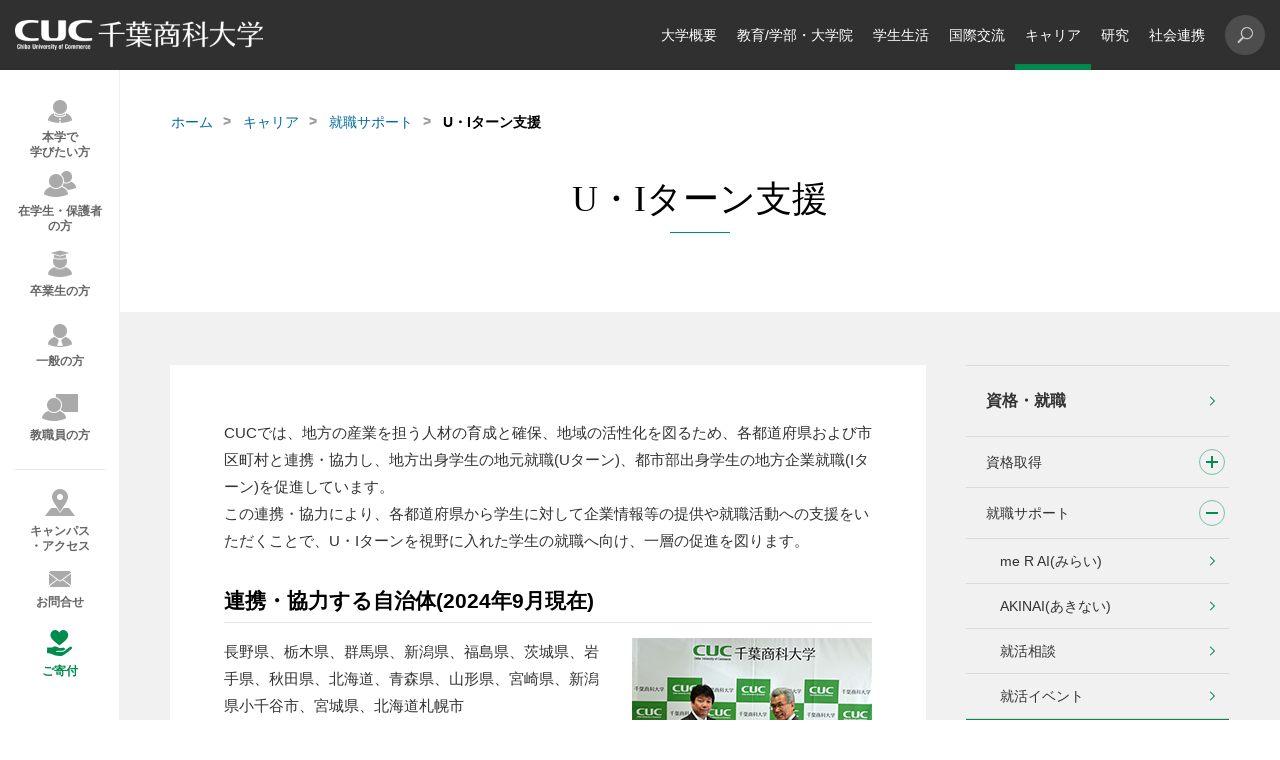

--- FILE ---
content_type: text/html; charset=UTF-8
request_url: https://www.cuc.ac.jp/career/support/uiturn/index.html
body_size: 9336
content:
<!DOCTYPE html>
<html lang="ja">
  
<head>
  <meta charset="UTF-8">
  <meta name="viewport" content="width=device-width, initial-scale=1">
  <meta http-equiv="X-UA-Compatible" content="IE=Edge">
  
  <title>キャリア：就職サポート > U・Iターン支援 | 千葉商科大学</title>
  
  <meta name="description" content="千葉商科大学(CUC)オフィシャルサイト。千葉県市川市にある千葉商科大学は地域に貢献する教育研究拠点をめざし、実学教育を通じて、時代に適応する倫理観の高いビジネス人材を多数輩出している社会科学の総合大学です。">
  <meta name="keywords" content="千葉商科大学,CUC,千葉商大,商大,商経学部,政策情報学部,サービス創造学部,人間社会学部,国際教養学部,会計ファイナンス研究科,やってみる、という学び方、学長プロジェクト,社会科学">
  <meta property="og:title" content="キャリア：就職サポート > U・Iターン支援 | 千葉商科大学">
  <meta property="og:type" content="article">
  <meta property="og:url" content="https://www.cuc.ac.jp/career/support/uiturn/index.html">
  <meta property="og:site_name" content="千葉商科大学">
  <meta property="og:image" content="https://www.cuc.ac.jp/assets/images/og_image.jpg">
  <meta name="twitter:card" content="summary">
  <meta name="twitter:site" content="@CUC_official">
  <meta name="google-site-verification" content="UbS7DCS38Y8vh4edC0puNTKBZ49_XUDkD8Lt2KQ50mg" />
  <link rel="shortcut icon" href="/assets/images/favicon.ico">
  <link rel="apple-touch-icon" href="/assets/images/apple-touch-icon.png">
  <link rel="apple-touch-icon-precomposed" href="/assets/images/apple-touch-icon.png">
  
<!-- Google Tag Manager -->
<script>(function(w,d,s,l,i){w[l]=w[l]||[];w[l].push({'gtm.start':
new Date().getTime(),event:'gtm.js'});var f=d.getElementsByTagName(s)[0],
j=d.createElement(s),dl=l!='dataLayer'?'&l='+l:'';j.async=true;j.src='https://www.googletagmanager.com/gtm.js?id='+i+dl;f.parentNode.insertBefore(j,f);
})(window,document,'script','dataLayer','GTM-W3F6MN3');</script>
<!-- End Google Tag Manager -->

  
<link rel="stylesheet" href="/assets/css/frame.css">

  <link rel="stylesheet" href="/assets/css/common.css">

<link rel="stylesheet" href="/user.css">

</head>

  <body class="u-page page career">
    
<!-- Google Tag Manager (noscript) -->
<noscript><iframe src="https://www.googletagmanager.com/ns.html?id=GTM-W3F6MN3"
  height="0" width="0" style="display:none;visibility:hidden"></iframe></noscript>
<!-- End Google Tag Manager (noscript) -->



    <div id="wrapper">
      
<header class="header fixed" role="banner">
  <div class="header-wrapper"><a class="header-logo" href="https://www.cuc.ac.jp/"><img src="/assets/images/logo.png" width="248" height="30" alt="CUC 千葉商科大学"/></a>
  
<div class="header-menu">
  <nav class="header_nav" role="navigation" id="nav">
    <ul class="header_nav_list">
    <li class="js-dropdown li-about"><a href="/about_cuc/index.html" class="js-dropdown-trigger">大学概要</a><span></span> 
 <div class="nav-child js-dropdown-target"> 
  <div class="nav-child-wrap"> 
   <div class="nav-child-wrap-block"> 
    <div class="nav-child-col nav-child-col-4"> 
     <p class="nav-child-parent"><a href="/about_cuc/outline/index.html">基本情報</a><span></span></p> 
     <ul class="nav-child-list"> 
      <li><a href="/about_cuc/outline/spirits/index.html">理念</a><span></span></li> 
      <li><a href="/about_cuc/outline/history/index.html">沿革</a><span></span></li> 
      <li><a href="/about_cuc/outline/organization/index.html">組織構成</a><span></span></li> 
      <li><a href="/about_cuc/outline/board/index.html">役員等一覧</a><span></span></li> 
      <li><a href="/about_cuc/outline/data/index.html">データ</a><span></span></li> 
      <li><a href="/about_cuc/outline/achievements/index.html">教員一覧</a><span></span></li> 
      <li><a href="/about_cuc/outline/schoolsong/index.html">校歌</a><span></span></li> 
     </ul> 
     <p class="nav-child-parent"><a href="/about_cuc/president/index.html">学長室</a><span></span></p> 
     <ul class="nav-child-list"> 
      <li><a href="/about_cuc/president/message/index.html">学長メッセージ</a><span></span></li> 
      <li><a href="/about_cuc/president/former/index.html">歴代学長</a><span></span></li> 
     </ul> 
    </div> 
    <div class="nav-child-col nav-child-col-4"> 
     <p class="nav-child-parent"><a href="/about_cuc/educational_policy/index.html">教育方針</a><span></span></p> 
     <ul class="nav-child-list"> 
      <li><a href="/about_cuc/educational_policy/policy/index.html">3つのポリシー</a><span></span></li> 
      <li><a href="/about_cuc/educational_policy/ability/index.html">「3つの力」と「能力要素」</a><span></span></li> 
      <li><a href="/about_cuc/educational_policy/matrix/index.html">カリキュラムマトリクス</a><span></span></li> 
      <li><a href="/about_cuc/educational_policy/map/index.html">カリキュラムマップ</a><span></span></li> 
     </ul> 
     <p class="nav-child-parent no-child"><a href="/about_cuc/student_support_policy/index.html">学生支援に関する方針</a><span></span></p> 
     <p class="nav-child-parent no-child"><a href="/about_cuc/cuc_plan/index.html">将来構想・経営計画</a><span></span></p> 
    </div> 
   </div> 
   <div class="nav-child-wrap-block"> 
    <div class="nav-child-col nav-child-col-4"> 
     <p class="nav-child-parent"><a href="/about_cuc/activity/index.html">大学の取組み</a><span></span></p> 
     <ul class="nav-child-list"> 
      <li><a href="/about_cuc/activity/diversity/index.html">ダイバーシティ推進</a><span></span></li> 
      <li><a href="/about_cuc/activity/environment/index.html">環境・エネルギーへの取組み</a><span></span></li> 
      <li><a href="/about_cuc/activity/crisis/index.html">危機管理に関する取組み</a><span></span></li> 
      <li><a href="/about_cuc/activity/fairtrade/index.html">フェアトレードへの取組み</a><span></span></li> 
      <li><a href="/about_cuc/activity/project/index.html">学長プロジェクト</a><span></span></li> 
      <li><a href="/about_cuc/activity/kodai_renkei/index.html">高大連携</a><span></span></li> 
      <li><a href="/about_cuc/activity/fdsd/index.html">FD・SD活動</a><span></span></li> 
      <li><a href="/about_cuc/activity/assessment_policy/index.html">アセスメントプラン</a><span></span></li> 
      <li><a href="/about_cuc/activity/ir/index.html">教学IR</a><span></span></li> 
      <li><a href="/about_cuc/activity/report/index.html">アンケート・調査</a><span></span></li> 
      <li><a href="/about_cuc/activity/integratedreport/index.html">統合報告書</a><span></span></li> 
      <li><a href="/about_cuc/activity/cucwine/index.html">CUC100ワイン・プロジェクト</a><span></span></li> 
     </ul> 
    </div> 
    <div class="nav-child-col nav-child-col-4"> 
     <p class="nav-child-parent no-child"><a href="/about_cuc/compliance/index.html">コンプライアンス</a><span></span></p> 
     <p class="nav-child-parent"><a href="/about_cuc/evaluation/index.html">大学評価</a><span></span></p> 
     <ul class="nav-child-list"> 
      <li><a href="/about_cuc/evaluation/quality/index.html">内部質保証方針・体制</a><span></span></li> 
      <li><a href="/about_cuc/evaluation/selfcheckevaluation/index.html">自己点検・評価報告書</a><span></span></li> 
      <li><a href="/about_cuc/evaluation/jihee/index.html">大学機関別認証評価</a><span></span></li> 
      <li><a href="/about_cuc/evaluation/aopas/index.html">分野別認証評価(専門職大学院)</a><span></span></li> 
      <li><a href="/about_cuc/evaluation/adoption/index.html">採択実績</a><span></span></li> 
      <li><a href="/about_cuc/evaluation/award/index.html">受賞歴</a><span></span></li> 
     </ul> 
     <p class="nav-child-parent no-child"><a href="/about_cuc/data/index.html">情報公開</a><span></span></p> 
     <p class="nav-child-parent no-child"><a href="/about_cuc/facilities/index.html">設備</a><span></span></p> 
     <p class="nav-child-parent no-child"><a href="https://www.lib.cuc.ac.jp/" target="_blank">付属図書館</a><span></span></p> 
    </div> 
   </div> 
  </div> 
 </div> </li>
    <li class="js-dropdown li-dpt-grad-sch"><a href="/dpt_grad_sch/index.html" class="js-dropdown-trigger">教育/学部・大学院</a><span></span> 
 <div class="nav-child js-dropdown-target"> 
  <div class="nav-child-wrap"> 
   <div class="nav-child-wrap-block"> 
    <div class="nav-child-col nav-child-col-4"> 
     <p class="nav-child-parent no-link"> <a href="#">学部</a> <span></span></p> 
     <ul class="nav-child-list"> 
      <li><a href="/dpt_grad_sch/pas/index.html">全学共通の学び</a><span></span></li> 
      <li><a href="/dpt_grad_sch/fcb/index.html">商経学部</a><span></span></li> 
      <li><a href="/dpt_grad_sch/ppm/index.html">総合政策学部</a><span></span></li> 
      <li><a href="/dpt_grad_sch/fsi/index.html">サービス創造学部</a><span></span></li> 
      <li><a href="/dpt_grad_sch/hss/index.html">人間社会学部</a><span></span></li> 
      <li><a class="empty-link" style="text-decoration:none;pointer-events:none;"></a></li> 
      <li><a href="/dpt_grad_sch/ex/index.html">2024年度以前入学者</a><span></span></li> 
     </ul> 
    </div> 
    <div class="nav-child-col nav-child-col-4"> 
     <p class="nav-child-parent"><a href="/dpt_grad_sch/graduate_sch/index.html">大学院</a><span></span></p> 
     <ul class="nav-child-list"> 
      <li><a href="/dpt_grad_sch/graduate_sch/news/index.html">最新情報</a><span></span></li> 
      <li><a href="/dpt_grad_sch/graduate_sch/prospective/index.html">入試情報</a><span></span></li> 
      <li><a href="/dpt_grad_sch/graduate_sch/expenses/index.html">大学院学費・支援制度</a><span></span></li> 
      <li><a href="/dpt_grad_sch/graduate_sch/policyinformatics/index.html">博士課程 政策研究科</a><span></span></li> 
      <li><a href="/dpt_grad_sch/graduate_sch/master_prog/index.html">修士課程 商学研究科</a><span></span></li> 
      <li><a href="/dpt_grad_sch/graduate_sch/accounting/index.html">専門職学位課程 会計ファイナンス研究科</a><span></span></li> 
     </ul> 
    </div> 
   </div> 
   <div class="nav-child-wrap-block"> 
    <div class="nav-child-col nav-child-col-4"> 
     <p class="nav-child-parent"><a href="/dpt_grad_sch/feature/index.html">特長ある教育・学び</a><span></span></p> 
     <ul class="nav-child-list"> 
      <li><a href="/dpt_grad_sch/feature/kaikei/" target="_blank">会計教育</a><span></span></li> 
      <li><a href="/dpt_grad_sch/feature/suuri_datascience_ai/index.html">千葉商科大学・数理データサイエンス教育プログラム</a><span></span></li> 
      <li><a href="/dpt_grad_sch/feature/dx_ict/index.html">ICTを活用した教育</a><span></span></li> 
      <li><a href="/dpt_grad_sch/feature/student_venture/index.html">起業支援(学生ベンチャー食堂)</a><span></span></li> 
      <li><a href="/dpt_grad_sch/feature/open_education/index.html">オープンエデュケーション</a><span></span></li> 
     </ul> 
    </div> 
    <div class="nav-child-col nav-child-col-4"> 
     <p class="nav-child-parent no-child"><a href="/dpt_grad_sch/credittransfer/index.html">他大学との単位互換</a><span></span></p> 
     <p class="nav-child-parent no-child"><a href="/dpt_grad_sch/nondegrees/index.html">科目等履修生・聴講生</a><span></span></p> 
     <p class="nav-child-parent no-child"><a href="/dpt_grad_sch/transfer/index.html">転学部・転学科</a><span></span></p> 
    </div> 
   </div> 
  </div> 
 </div> </li>
    <li class="js-dropdown li-campus"><a href="/campus/index.html" class="js-dropdown-trigger">学生生活</a><span></span> 
 <div class="nav-child js-dropdown-target"> 
  <div class="nav-child-wrap"> 
   <div class="nav-child-wrap-block"> 
    <div class="nav-child-col nav-child-col-4"> 
     <p class="nav-child-parent no-child"><a href="/campus/syllabus/index.html">シラバス・時間割</a><span></span></p> 
     <p class="nav-child-parent no-child"><a href="/campus/calendar/index.html">行事カレンダー</a><span></span></p> 
     <p class="nav-child-parent no-child"><a href="/campus/3wservice/index.html">ネットワーク環境</a><span></span></p> 
     <p class="nav-child-parent"><a href="/campus/expenses/index.html">学費・支援制度</a><span></span></p> 
     <ul class="nav-child-list"> 
      <li><a href="/campus/expenses/fee_dept/index.html">学部 学費</a><span></span></li> 
      <li><a href="/campus/expenses/hutankeigen/index.html">高等教育の修学支援新制度</a><span></span></li> 
      <li><a href="/campus/expenses/shogakukin/index.html">奨学金</a><span></span></li> 
      <li><a href="/campus/expenses/genmen/index.html">授業料減免制度</a><span></span></li> 
      <li><a href="/campus/expenses/loan/index.html">提携学費融資制度</a><span></span></li> 
      <li><a href="/campus/expenses/shoreikin/index.html">奨励金制度</a><span></span></li> 
      <li><a href="/campus/expenses/affairs/index.html">同窓会学生援助金</a><span></span></li> 
      <li><a href="/campus/expenses/esa/index.html">教育後援会支援制度</a><span></span></li> 
     </ul> 
    </div> 
    <div class="nav-child-col nav-child-col-4"> 
     <p class="nav-child-parent"><a href="/campus/learning/index.html">学びのサポート</a><span></span></p> 
     <ul class="nav-child-list"> 
      <li><a href="/campus/learning/tasa/index.html">TA・SA制度</a><span></span></li> 
      <li><a href="/campus/learning/d_support/index.html">障がい学生支援</a><span></span></li> 
      <li><a href="/campus/learning/s_support/index.html">キャンパスライフセンター</a><span></span></li> 
      <li><a href="/campus/learning/w_support/index.html">ライティングサポートセンター</a><span></span></li> 
     </ul> 
     <p class="nav-child-parent"><a href="/campus/life/index.html">生活のサポート</a><span></span></p> 
     <ul class="nav-child-list"> 
      <li><a href="/campus/life/commuting/index.html">通学について</a><span></span></li> 
      <li><a href="/campus/life/health/index.html">こころとからだのサポート</a><span></span></li> 
      <li><a href="/campus/life/overseas/index.html">海外渡航について</a><span></span></li> 
      <li><a href="/campus/life/parttime_job/index.html">アルバイトについて</a><span></span></li> 
      <li><a href="/campus/life/insurance/index.html">学生教育研究災害傷害保険・賠償責任保険</a><span></span></li> 
     </ul> 
    </div> 
   </div> 
   <div class="nav-child-wrap-block"> 
    <div class="nav-child-col nav-child-col-4"> 
     <p class="nav-child-parent"><a href="/campus/activity/club/index.html">学生団体・部活動紹介</a><span></span></p> 
     <ul class="nav-child-list"> 
      <li><a href="/campus/activity/club/list/index.html">学生団体・部活動 一覧</a><span></span></li> 
     </ul> 
     <p class="nav-child-parent no-child"><a href="/campus/mizuho/index.html">瑞穂祭</a><span></span></p> 
    </div> 
    <div class="nav-child-col nav-child-col-4"> 
     <p class="nav-child-parent"><a href="/campus/affairs/index.html">各種手続き・申請</a><span></span></p> 
     <ul class="nav-child-list"> 
      <li><a href="/campus/affairs/facilities/index.html">施設利用</a><span></span></li> 
      <li><a href="/campus/affairs/applications/index.html">届出・申請等の提出</a><span></span></li> 
     </ul> 
     <p class="nav-child-parent"><a href="/campus/certificates/index.html">証明書の発行</a><span></span></p> 
     <ul class="nav-child-list"> 
      <li><a href="/campus/certificates/current/index.html">在学生の証明書の発行</a><span></span></li> 
      <li><a href="/campus/certificates/alumni/index.html">卒業生・修了生の証明書の発行</a><span></span></li> 
     </ul> 
     <p class="nav-child-parent no-child"><a href="/campus/faq/index.html">よくある質問(FAQ)</a><span></span></p> 
    </div> 
   </div> 
  </div> 
 </div> </li>
    <li class="js-dropdown li-global-edu"><a href="/global_edu/index.html" class="js-dropdown-trigger">国際交流</a><span></span> 
 <div class="nav-child js-dropdown-target"> 
  <div class="nav-child-wrap"> 
   <div class="nav-child-wrap-block"> 
    <div class="nav-child-col nav-child-col-4"> 
     <p class="nav-child-parent"><a href="/global_edu/program/index.html">国際交流・海外プログラム</a><span></span></p> 
     <ul class="nav-child-list"> 
      <li><a href="/global_edu/program/overseas/index.html">海外プログラム</a><span></span></li> 
      <li><a href="/global_edu/program/career/index.html">国際キャリアプログラム</a><span></span></li> 
      <li><a href="/global_edu/program/summer_prog/index.html">CUC Summer Program</a><span></span></li> 
      <li><a href="/global_edu/program/discover/index.html">Discover Japan at CUC</a><span></span></li> 
      <li><a href="/global_edu/program/square/index.html">CUC International Square</a><span></span></li> 
      <li><a href="/global_edu/program/exchange_meeting/index.html">留学生との交流</a><span></span></li> 
      <li><a href="/global_edu/program/president_seminar/index.html">学長ゼミ</a><span></span></li> 
      <li><a href="/global_edu/program/support_faq/index.html">よくある質問(FAQ)</a><span></span></li> 
     </ul> 
    </div> 
    <div class="nav-child-col nav-child-col-4"> 
     <p class="nav-child-parent no-child"><a href="/global_edu/report/index.html">体験レポート</a><span></span></p> 
    </div> 
   </div> 
   <div class="nav-child-wrap-block"> 
    <div class="nav-child-col nav-child-col-4"> 
     <p class="nav-child-parent no-child"><a href="/global_edu/partner_sch/index.html">CUC協定校</a><span></span></p> 
     <p class="nav-child-parent"><a href="/global_edu/ddp/index.html">ダブル・ディグリーのプログラム</a><span></span></p> 
     <ul class="nav-child-list"> 
      <li><a href="/global_edu/ddp/overview/index.html">プログラム概要</a><span></span></li> 
      <li><a href="/global_edu/ddp/expense/index.html">修学料</a><span></span></li> 
      <li><a href="/global_edu/ddp/gakuin/index.html">日中交流学院</a><span></span></li> 
      <li><a href="/global_edu/ddp/faq/index.html">よくある質問(FAQ)</a><span></span></li> 
     </ul> 
    </div> 
    <div class="nav-child-col nav-child-col-4"> 
     <p class="nav-child-parent"><a href="/global_edu/foreignstudents/index.html">外国人留学生の方へ</a><span></span></p> 
     <ul class="nav-child-list"> 
      <li><a href="/global_edu/foreignstudents/scholarship/index.html">奨学金・授業料減免</a><span></span></li> 
      <li><a href="/global_edu/foreignstudents/support/index.html">留学生へのサポート体制</a><span></span></li> 
      <li><a href="/global_edu/foreignstudents/visa/index.html">ビザについて</a><span></span></li> 
      <li><a href="/global_edu/foreignstudents/faq/index.html">よくある質問(FAQ)</a><span></span></li> 
     </ul> 
    </div> 
   </div> 
  </div> 
 </div> </li>
    <li class="js-dropdown li-career"><a href="/career/index.html" class="js-dropdown-trigger">キャリア</a><span></span> 
 <div class="nav-child js-dropdown-target"> 
  <div class="nav-child-wrap"> 
   <div class="nav-child-wrap-block"> 
    <div class="nav-child-col nav-child-col-4"> 
     <p class="nav-child-parent"><a href="/career/licence/index.html">資格取得</a><span></span></p> 
     <ul class="nav-child-list"> 
      <li><a href="/career/licence/seika/index.html">正課授業で取得できる資格</a><span></span></li> 
      <li><a href="/career/licence/course/index.html">資格取得講座</a><span></span></li> 
      <li><a href="/career/licence/list/index.html">資格取得試験一覧</a><span></span></li> 
      <li><a href="/career/licence/mos/index.html">MOS資格取得支援</a><span></span></li> 
      <li><a href="/career/licence/supportcenter/index.html">資格取得支援センター</a><span></span></li> 
     </ul> 
    </div> 
    <div class="nav-child-col nav-child-col-4"> 
     <p class="nav-child-parent"><a href="/career/support/index.html">就職サポート</a><span></span></p> 
     <ul class="nav-child-list"> 
      <li><a href="/career/support/merai/index.html">me R AI(みらい)</a><span></span></li> 
      <li><a href="/career/support/akinai/index.html">AKINAI(あきない)</a><span></span></li> 
      <li><a href="/career/support/counseling/index.html">就活相談</a><span></span></li> 
      <li><a href="/career/support/events/index.html">就活イベント</a><span></span></li> 
      <li><a href="/career/support/uiturn/index.html">U・Iターン支援</a><span></span></li> 
      <li><a href="/career/support/forgraduate/index.html">卒業生への支援</a><span></span></li> 
      <li><a href="/career/support/foreignstudents/index.html">外国人留学生の就職サポート</a><span></span></li> 
     </ul> 
     <p class="nav-child-parent no-child"><a href="/career/calendar/index.html">就活カレンダー</a><span></span></p> 
    </div> 
   </div> 
   <div class="nav-child-wrap-block"> 
    <div class="nav-child-col nav-child-col-4"> 
     <p class="nav-child-parent no-child"><a href="/career/jobdata/index.html">就職実績</a><span></span></p> 
     <p class="nav-child-parent"><a href="/career/businessalliance/index.html">企業との取組み</a><span></span></p> 
     <ul class="nav-child-list"> 
      <li><a href="/career/businessalliance/meraiance/index.html">CUCミライアンス企業</a><span></span></li> 
      <li><a href="/career/businessalliance/activity/index.html">CUCアライアンス企業</a><span></span></li> 
      <li><a href="/career/businessalliance/partners/index.html">CUCアライアンス企業一覧</a><span></span></li> 
     </ul> 
    </div> 
    <div class="nav-child-col nav-child-col-4"> 
     <p class="nav-child-parent no-child"><a href="/career/report/index.html">調査・報告</a><span></span></p> 
     <p class="nav-child-parent"><a href="/career/recruiters/index.html">採用ご担当者さまへ</a><span></span></p> 
     <ul class="nav-child-list"> 
      <li><a href="/career/recruiters/job_offer/index.html">求人票の受け付けについて</a><span></span></li> 
      <li><a href="/career/recruiters/unicareer/index.html">キャリタスUCのご案内</a><span></span></li> 
     </ul> 
    </div> 
   </div> 
  </div> 
 </div> </li>
    <li class="js-dropdown li-dissertation"><a href="/dissertation/index.html" class="js-dropdown-trigger">研究</a><span></span> 
 <div class="nav-child js-dropdown-target"> 
  <div class="nav-child-wrap"> 
   <div class="nav-child-wrap-block"> 
    <div class="nav-child-col nav-child-col-4"> 
     <p class="nav-child-parent no-child"><a href="/dissertation/research/index.html">研究活動</a><span></span></p> 
     <p class="nav-child-parent no-child"><a href="/dissertation/publicresearch/index.html">研究活動に関する管理体制</a><span></span></p> 
    </div> 
    <div class="nav-child-col nav-child-col-4"> 
     <p class="nav-child-parent no-child"><a href="/dissertation/hokokusyo/index.html">個人研究実績・成果報告書</a><span></span></p> 
    </div> 
   </div> 
   <div class="nav-child-wrap-block"> 
    <div class="nav-child-col nav-child-col-4"> 
     <p class="nav-child-parent no-child"><a href="/dissertation/publications/index.html">論叢・紀要</a><span></span></p> 
     <p class="nav-child-parent no-child"><a href="/magazine/index.html">CUCマガジン</a><span></span></p> 
    </div> 
    <div class="nav-child-col nav-child-col-4"> 
     <p class="nav-child-parent no-child"><a href="/institute/" target="_blank">総合研究センター</a><span></span></p> 
    </div> 
   </div> 
  </div> 
 </div> </li>
    <li class="js-dropdown li-social-contribution"><a href="/social_contribution/index.html" class="js-dropdown-trigger">社会連携</a><span></span> 
 <div class="nav-child js-dropdown-target"> 
  <div class="nav-child-wrap"> 
   <div class="nav-child-wrap-block"> 
    <div class="nav-child-col nav-child-col-4"> 
     <p class="nav-child-parent"><a href="/social_contribution/lifelong/index.html">生涯学習</a><span></span></p> 
     <ul class="nav-child-list"> 
      <li><a href="/social_contribution/lifelong/ext_lect/index.html">公開講座</a><span></span></li> 
      <li><a href="/social_contribution/lifelong/accounting_program/index.html">「会計」「租税法」「経営・ファイナンス」プログラム</a><span></span></li> 
      <li><a href="/social_contribution/lifelong/risyusyomei/index.html">CUC市民活動サポートプログラム</a><span></span></li> 
      <li><a href="/social_contribution/lifelong/kids/index.html">こども向けのイベント</a><span></span></li> 
     </ul> 
    </div> 
    <div class="nav-child-col nav-child-col-4"> 
     <p class="nav-child-parent no-child"><a href="/social_contribution/cuc_reg_forum/index.html">CUC地域連携フォーラム</a><span></span></p> 
     <p class="nav-child-parent"><a href="/social_contribution/kenkyujosei/index.html">地域活動への支援</a><span></span></p> 
     <ul class="nav-child-list"> 
      <li><a href="/social_contribution/kenkyujosei/seido/index.html">地域志向活動助成金制度</a><span></span></li> 
      <li><a href="/social_contribution/kenkyujosei/yorozu/index.html">CUC地域活動支援よろず相談窓口</a><span></span></li> 
     </ul> 
    </div> 
   </div> 
   <div class="nav-child-wrap-block"> 
    <div class="nav-child-col nav-child-col-4"> 
     <p class="nav-child-parent"><a href="/social_contribution/collaboration/index.html">産官学連携</a><span></span></p> 
     <ul class="nav-child-list"> 
      <li><a href="/social_contribution/collaboration/regionalalliances/index.html">市川市との包括協定</a><span></span></li> 
      <li><a href="/social_contribution/collaboration/km_alliances/index.html">鎌ケ谷市との包括協定</a><span></span></li> 
      <li><a href="/social_contribution/collaboration/k_consortium/index.html">国府台コンソーシアム</a><span></span></li> 
      <li><a href="/social_contribution/collaboration/i_consortium/index.html">大学コンソーシアム市川産官学連携プラットフォーム</a><span></span></li> 
      <li><a href="/social_contribution/collaboration/connect/index.html">社会との連携</a><span></span></li> 
      <li><a href="/social_contribution/collaboration/kouza/index.html">企業・団体等と連携して開講する特別講義</a><span></span></li> 
     </ul> 
    </div> 
    <div class="nav-child-col nav-child-col-4"> 
     <p class="nav-child-parent"><a href="/social_contribution/volunteer/index.html">学生ボランティア</a><span></span></p> 
     <ul class="nav-child-list"> 
      <li><a href="/social_contribution/volunteer/gakusei/index.html">学生の皆さんへ</a><span></span></li> 
      <li><a href="/social_contribution/volunteer/gakugai/index.html">学外団体の皆さまへ</a><span></span></li> 
     </ul> 
     <p class="nav-child-parent no-child"><a href="/social_contribution/reg_net_center/index.html">地域連携推進体制</a><span></span></p> 
    </div> 
   </div> 
  </div> 
 </div> </li>
    
    </ul>
  </nav>
  
<div class="header-menu-sub">
  
  <div class="header-search">
    <button class="header-search-icon" id="js-search"></button>
    
    <form class="header-search-form" role="search" action="/search.html">
      <label class="search-box">
        <input type="hidden" name="cx" value="014611566066049011084:fkenwg9xq8e" />
        <input type="hidden" name="ie" value="UTF-8" />
        <input type="text"  name="q"/>
        <button type="submit" value="Search"></button>
      </label>
    </form>
    
  </div>
  <!-- <div class="header-en"><a href="javascript:;" onclick="location.href = WOVN.io.getCurrentLang().code == 'en' ? 'https://www.cuc.ac.jp/' : 'https://www.cuc.ac.jp/eng/'" target="_blank">EN</a></div> -->
  <div class="header-burger" id="burger">
    <div class="header-burger-box"><span></span><span></span><span></span></div>
  </div>
</div>

</div>

  </div>
</header>

      <div class="main l-main" id="container">
        <div class="u-visual u-visual-v2 u-visual-non"> 
 <div class="row"> 
  <div class="breadcrumb"> 
   <ul> 
    <li><a href="/index.html">ホーム</a></li> 
    <li><a href="/career/index.html">キャリア</a></li> 
    <li><a href="/career/support/index.html">就職サポート</a></li> 
    <li>U・Iターン支援</li> 
   </ul> 
  </div> 
  <div class="u-visual-wrap"> 
   <h1 class="heading u-visual-h txt-min">U・Iターン支援</h1> 
  </div> 
 </div> 
</div>
        <div class="l-content">
          <div class="l-content-wrap">
            <div class="row col-set">
              <div class="l-content-main col2-3">
                <div class="p-free">
                  <p>CUCでは、地方の産業を担う人材の育成と確保、地域の活性化を図るため、各都道府県および市区町村と連携・協力し、地方出身学生の地元就職(Uターン)、都市部出身学生の地方企業就職(Iターン)を促進しています。<br />
この連携・協力により、各都道府県から学生に対して企業情報等の提供や就職活動への支援をいただくことで、U・Iターンを視野に入れた学生の就職へ向け、一層の促進を図ります。</p>
<h3>連携・協力する自治体(2024年9月現在)</h3>
<div class="img-set"><figure class="img right"><img alt="連携・協力する都道府県" width="240" height="180" class="lazy" data-original="/career/support/uiturn/mstsps000000cxs2-img/ui.jpg" /></figure>
<p>長野県、栃木県、群馬県、新潟県、福島県、茨城県、岩手県、秋田県、北海道、青森県、山形県、宮崎県、新潟県小千谷市、宮城県、北海道札幌市<br />
※締結順</p>
</div>
<h3>就職促進に関する主な連携・協力事項</h3>
<ol>
    <li>学生に対する各都道府県の企業情報、生活情報等の周知</li>
    <li>学内で行う企業説明会等、企業情報提供イベントの開催</li>
    <li>各都道府県の学生向け就職情報提供サービスへの登録呼びかけ</li>
    <li>各都道府県で実施する本学学生保護者向け就職セミナーへの参加</li>
    <li>学生のU・Iターン就職に係る情報交換及び実績把握に関すること</li>
</ol>
                  
                  
                  
                </div>
                <div class="btn"><a class="ghost icon-back" href="javascript:history.back();"><span>戻る</span></a></div>
              </div>
              <aside class="l-content-side col1-3 u-side-nav">
                <ul class="side-list"> 
 <li><a href="/career/index.html">資格・就職</a></li> 
 <li class="side-list-item-parent"> <a href="/career/licence/index.html">資格取得</a> <span></span> 
  <ul class="side-list-item-child"> 
   <li><a href="/career/licence/seika/index.html">正課授業で取得できる資格</a></li>
   <li><a href="/career/licence/course/index.html">資格取得講座</a></li>
   <li><a href="/career/licence/list/index.html">資格取得試験一覧</a></li>
   <li><a href="/career/licence/mos/index.html">MOS資格取得支援</a></li>
   <li><a href="/career/licence/supportcenter/index.html">資格取得支援センター</a></li> 
  </ul> </li> 
 <li class="side-list-item-parent"> <a href="/career/support/index.html">就職サポート</a> <span></span> 
  <ul class="side-list-item-child"> 
   <li><a href="/career/support/merai/index.html">me R AI(みらい)</a></li>
   <li><a href="/career/support/akinai/index.html">AKINAI(あきない)</a></li>
   <li><a href="/career/support/counseling/index.html">就活相談</a></li>
   <li><a href="/career/support/events/index.html">就活イベント</a></li>
   <li> <a class="is-active" href="/career/support/uiturn/index.html" target="_self">U・Iターン支援</a> </li>
   <li><a href="/career/support/forgraduate/index.html">卒業生への支援</a></li>
   <li><a href="/career/support/foreignstudents/index.html">外国人留学生の就職サポート</a></li> 
  </ul> </li> 
 <li><a href="/career/calendar/index.html">就活カレンダー</a></li>
 <li><a href="/career/jobdata/index.html">就職実績</a></li> 
 <li class="side-list-item-parent"> <a href="/career/businessalliance/index.html">企業との取組み</a> <span></span> 
  <ul class="side-list-item-child"> 
   <li><a href="/career/businessalliance/meraiance/index.html">CUCミライアンス企業</a></li> 
   <li class="side-list-item-parent"> <a href="/career/businessalliance/activity/index.html">CUCアライアンス企業</a> <span></span> 
    <ul class="side-list-item-child"> 
     <li><a href="/career/businessalliance/activity/obogyear/index.html">OB・OG OF THE YEAR</a></li> 
    </ul> </li> 
   <li><a href="/career/businessalliance/partners/index.html">CUCアライアンス企業一覧</a></li>
   <li><a href="/career/businessalliance/activity/merai/index.html">me R AI(みらい)</a></li> 
  </ul> </li> 
 <li><a href="/career/report/index.html">調査・報告</a></li> 
 <li class="side-list-item-parent"> <a href="/career/recruiters/index.html">採用ご担当者さまへ</a> <span></span> 
  <ul class="side-list-item-child"> 
   <li><a href="/career/recruiters/job_offer/index.html">求人票の受け付けについて</a></li>
   <li><a href="/career/recruiters/unicareer/index.html">キャリタスUCのご案内</a></li> 
  </ul> </li> 
</ul>
              </aside>
            </div>
          </div>
        </div>
        <!-- .l-content -->
        
        
<footer class="footer" role="contentinfo">
  <div class="pagetop" id="btn-pagetop"><a href="#wrapper"></a></div>
  <div class="row">
    
        <div class="footer-head">
          <p class="footer-head-h"><a href="/">千葉商科大学</a></p>
          <div class="footer-head-social">
            <ul>
              <li><a href="/om_miraitimes/"><span>MIRAI Times</span></a></li>
              <li><a href="/ctv/index.html"><span>CUCビデオ</span></a></li>
              <li><a href="https://www.facebook.com/CUC.info" target="_blank"></a></li>
              <li><a href="https://twitter.com/CUC_official" target="_blank"></a></li>
              <li><a href="https://www.youtube.com/user/cucpress" target="_blank"></a></li>
            </ul>
          </div>
        </div>
        
<div class="footer-nav">
  <div class="footer-nav-col"> 
 <p><a href="/about_cuc/index.html">大学概要</a></p> 
 <div class="footer-nav-menu">
  <span></span> 
  <ul> 
   <li><a href="/about_cuc/outline/index.html">基本情報</a></li> 
   <li><a href="/about_cuc/president/index.html">学長室</a></li> 
   <li><a href="/about_cuc/educational_policy/index.html">教育方針</a></li> 
   <li><a href="/about_cuc/student_support_policy/index.html">学生支援に関する方針</a></li> 
   <li><a href="/about_cuc/cuc_plan/index.html">将来構想・経営計画</a></li> 
   <li><a href="/about_cuc/activity/index.html">大学の取組み</a></li> 
   <li><a href="/about_cuc/compliance/index.html">コンプライアンス</a></li> 
   <li><a href="/about_cuc/evaluation/index.html">大学評価</a></li> 
   <li><a href="/about_cuc/data/index.html">情報公開</a></li> 
   <li><a href="/about_cuc/facilities/index.html">インフラ・設備</a></li> 
   <li><a href="https://www.lib.cuc.ac.jp/" target="_blank">付属図書館</a></li> 
  </ul> 
 </div> 
</div>
  <div class="footer-nav-col"> 
 <p><a href="/dpt_grad_sch/index.html">教育/学部・大学院</a></p> 
 <div class="footer-nav-menu">
  <span></span> 
  <ul> 
   <li><a href="/dpt_grad_sch/pas/index.html">全学共通の学び</a></li> 
   <li><a href="/dpt_grad_sch/fcb/index.html">商経学部</a></li> 
   <li><a href="/dpt_grad_sch/ppm/index.html">総合政策学部</a></li> 
   <li><a href="/dpt_grad_sch/fsi/index.html">サービス創造学部</a></li> 
   <li><a href="/dpt_grad_sch/hss/index.html">人間社会学部</a></li> 
   <li><a href="/dpt_grad_sch/ex/index.html">2024年度以前入学者(学部)</a></li> 
   <li><a class="empty-link" style="text-decoration:none;pointer-events:none;"></a></li> 
   <li><a href="/dpt_grad_sch/graduate_sch/index.html">大学院</a></li> 
   <li><a href="/dpt_grad_sch/graduate_sch/policyinformatics/index.html">博士課程 政策研究科</a></li> 
   <li><a href="/dpt_grad_sch/graduate_sch/master_prog/index.html">修士課程 商学研究科</a></li> 
   <li><a href="/dpt_grad_sch/graduate_sch/accounting/index.html">専門職学位課程 会計ファイナンス研究科</a></li> 
   <li><a class="empty-link" style="text-decoration:none;pointer-events:none;"></a></li> 
   <li><a href="/dpt_grad_sch/feature/index.html">特長ある教育・学び</a></li> 
   <li><a href="/dpt_grad_sch/credittransfer/index.html">他大学との単位互換</a></li> 
   <li><a href="/dpt_grad_sch/nondegrees/index.html">科目等履修生・聴講生</a></li> 
   <li><a href="/dpt_grad_sch/transfer/index.html">転学部・転学科</a></li> 
  </ul> 
 </div> 
</div>
  <div class="footer-nav-col"> 
 <p><a href="/campus/index.html">学生生活</a></p> 
 <div class="footer-nav-menu">
  <span></span> 
  <ul> 
   <li><a href="/campus/syllabus/index.html">シラバス・時間割</a></li> 
   <li><a href="/campus/calendar/index.html">行事カレンダー</a></li> 
   <li><a href="/campus/3wservice/index.html">インターネットサービス</a></li> 
   <li><a href="/campus/expenses/index.html">学費・支援制度</a></li> 
   <li><a href="/campus/learning/index.html">学びのサポート</a></li> 
   <li><a href="/campus/life/index.html">生活のサポート</a></li> 
   <li><a href="/campus/activity/club/index.html">学生団体・部活動紹介</a></li> 
   <li><a href="/campus/mizuho/index.html">瑞穂祭</a></li> 
   <li><a href="/campus/affairs/index.html">各種手続き・申請</a></li> 
   <li><a href="/campus/certificates/index.html">証明書の発行</a></li> 
   <li><a href="/campus/faq/index.html">よくある質問(FAQ)</a></li> 
  </ul> 
 </div> 
</div>
  <div class="footer-nav-col"> 
 <p><a href="/global_edu/index.html">国際交流</a></p> 
 <div class="footer-nav-menu">
  <span></span> 
  <ul> 
   <li><a href="/global_edu/program/index.html">国際交流・海外プログラム</a></li> 
   <li><a href="/global_edu/report/index.html">体験レポート</a></li> 
   <li><a href="/global_edu/partner_sch/index.html">CUC協定校</a></li> 
   <li><a href="/global_edu/ddp/index.html">ダブル・ディグリーのプログラム</a></li> 
   <li><a href="/global_edu/foreignstudents/index.html">外国人留学生の方へ</a></li> 
  </ul> 
 </div> 
</div>
  <div class="footer-nav-col"> 
 <p><a href="/career/index.html">キャリア</a></p> 
 <div class="footer-nav-menu">
  <span></span> 
  <ul> 
   <li><a href="/career/licence/index.html">資格取得</a></li> 
   <li><a href="/career/support/index.html">就職サポート</a></li> 
   <li><a href="/career/calendar/index.html">就活カレンダー</a></li> 
   <li><a href="/career/jobdata/index.html">就職実績</a></li> 
   <li><a href="/career/businessalliance/index.html">企業との取組み</a></li> 
   <li><a href="/career/report/index.html">調査・報告</a></li> 
   <li><a href="/career/recruiters/index.html">採用ご担当者さまへ</a></li> 
  </ul> 
 </div> 
</div>
  <div class="footer-nav-col"> 
 <p><a href="/dissertation/index.html">研究</a></p> 
 <div class="footer-nav-menu">
  <span></span> 
  <ul> 
   <li><a href="/dissertation/research/index.html">研究活動</a></li> 
   <li><a href="/dissertation/publicresearch/index.html">研究活動に関する管理体制</a></li> 
   <li><a href="/dissertation/hokokusyo/index.html">個人研究実績・成果報告書</a></li> 
   <li><a href="/dissertation/publications/index.html">論叢・紀要</a></li> 
   <li><a href="/magazine/index.html">CUCマガジン</a></li> 
  </ul> 
 </div> 
</div>
  <div class="footer-nav-col"> 
 <p><a href="/social_contribution/index.html">社会連携</a></p> 
 <div class="footer-nav-menu">
  <span></span> 
  <ul> 
   <li><a href="/social_contribution/lifelong/index.html">生涯学習</a></li> 
   <li><a href="/social_contribution/cuc_reg_forum/index.html">CUC地域連携フォーラム</a></li> 
   <li><a href="/social_contribution/kenkyujosei/index.html">地域志向活動助成金制度</a></li> 
   <li><a href="/social_contribution/collaboration/index.html">産官学連携</a></li> 
   <li><a href="/social_contribution/volunteer/index.html">学生ボランティア</a></li> 
   <li><a href="/social_contribution/reg_net_center/index.html">地域連携推進体制</a></li> 
  </ul> 
 </div> 
</div>
  
</div>

<div class="footer-link"><a href="/sitemap/index.html">サイトマップ</a><a href="/aboutsite/index.html">このサイトについて</a><a href="/aboutsite/privacy_policy/index.html">サイトのプライバシーポリシー</a><a href="/chibagakuen/" target="_blank">学校法人千葉学園</a><a href="/form/index.html">資料請求</a><a href="/careeropp/index.html">採用情報</a></div>


      
    <div class="footer-wrap"><a class="footer-cuc" href="/"><img src="/assets/images/logo_cuc.png" width="100" height="39" alt="CUC Chiba University of Commerce"/></a>

      <div class="footer-desc">
        <p class="footer-desc-name">学校法人千葉学園　千葉商科大学</p>
        <p class="footer-desc-address">千葉県市川市国府台(こうのだい)1-3-1</p>
      </div>
      <div class="footer-access"><a href="/access/index.html"><span>アクセス</span></a></div>
      <p class="footer-copy">Copyright Chiba University of Commerce All Rights Reserved.</p>
    </div>
  </div>
  <div class="footer-logo">
    <div class="row">
      <ul>
        <li><img src="/assets/images/logo_jihee.gif" width="70" height="54" alc="日本高等教育評価機構"></li>
        <li><img src="/assets/images/logo_sdgs.gif" width="206" height="54" alc="Japan committed to SDGs"></li>
        <li><img src="/assets/images/logo_coolchoice.gif" width="68" height="54" alc="COOL CHOICE"></li>
      </ul>
    </div>
  </div>
</footer>

      </div>
      <!-- .l-main -->
      
<nav class="side-nav" role="navigation" id="side-nav">
  <div class="side-nav-wrap">
    <ul class="side-nav-menu">
      <li class="side-nav-item side-nav-item-00"><a href="#" id="sideBtnOther">
          <p><i><span></span></i><span>その他</span></p></a></li>
      <li class="side-nav-item side-nav-item-01"><a href="/prospective/index.html">
          <p class="js-change-text"><i><img src="/assets/images/icon_s-nav_01.png" width="24" alt=""/></i><span data-pc="本学で&lt;br&gt;学びたい方" data-sp="受験生">本学で<br/>学びたい方</span></p></a></li>
      <li class="side-nav-item side-nav-item-02"><a href="/current/index.html">
          <p class="js-change-text"><i><img src="/assets/images/icon_s-nav_02.png" width="32" alt=""/></i><span data-pc="在学生・保護者&lt;br&gt;の方" data-sp="在学生">在学生・保護者<br/>の方</span></p></a></li>
      <li class="side-nav-item side-nav-item-03"><a href="/alumni/index.html">
          <p><i><img src="/assets/images/icon_s-nav_03.png" width="24" alt=""/></i><span>卒業生の方</span></p></a></li>
      <li class="side-nav-item side-nav-item-04"><a href="/general_public/index.html">
          <p><i><img src="/assets/images/icon_s-nav_04.png" width="24" alt=""/></i><span>一般の方</span></p></a></li>
      <li class="side-nav-item side-nav-item-05"><a href="/staff/index.html">
          <p><i><img src="/assets/images/icon_s-nav_05.png" width="36" alt=""/></i><span>教職員の方</span></p></a></li>
    </ul>
    <ul class="side-nav-menu">
      <li class="side-nav-item side-nav-item-06"><a href="/access/index.html">
          <p class="js-change-text"><i><img src="/assets/images/icon_s-nav_06.png" width="30" alt=""/></i><span data-pc="キャンパス&lt;br&gt;・アクセス" data-sp="アクセス">キャンパス<br/>・アクセス</span></p></a></li>
      <li class="side-nav-item side-nav-item-07"><a class="js-change-text" href="/inquiry/index.html">
          <p><i><img src="/assets/images/icon_s-nav_07.png" width="22" alt=""/></i><span data-pc="お問合せ" data-sp="お問合せ">お問合せ</span></p></a></li>
      <li class="side-nav-item side-nav-item-08"><a href="https://www.cuc.ac.jp/chibagakuen/contribution/index.html" target="_blank">
          <p><i><img src="/assets/images/icon_s-nav_09.png" width="25" alt=""/></i><span class="green">ご寄付</span></p></a></li>
    </ul>
  </div>
</nav>
<div class="sp-side-menu" id="spSideMenu">
  <div class="sp-side-menu-wrap"></div>
</div>

    </div>
    
<script src="/assets/js/lib.js"></script>
<script src="/assets/js/common.js"></script>
<script src="/assets/js/script.js"></script>
<script src="/assets/js/util.js"></script>



<script>
  (function(i,s,o,g,r,a,m){i['GoogleAnalyticsObject']=r;i[r]=i[r]||function(){
  (i[r].q=i[r].q||[]).push(arguments)},i[r].l=1*new Date();a=s.createElement(o),
  m=s.getElementsByTagName(o)[0];a.async=1;a.src=g;m.parentNode.insertBefore(a,m)
  })(window,document,'script','//www.google-analytics.com/analytics.js','ga');
  ga('create', 'UA-47711106-1', 'cuc.ac.jp');
  ga('send', 'pageview');
</script>


  </body>
</html>

--- FILE ---
content_type: application/javascript
request_url: https://www.cuc.ac.jp/assets/js/script.js
body_size: 3880
content:
/******************************************************
* グローバル変数
******************************************************/
// ブレイクポイント
var BREAK_POINT = 767;
// ローディング
var LOADING = '<div class="loading"><span></span></div>'
// 記事なしメッセージ
var NOARTICLE = '<p class="error">該当する記事がございません。</p>';
// ハンバーガー
var $burger = $("#burger");
// 画像縦横比
var IMG_RATIO = 1.78113207547;


/******************************************************
* 関数
******************************************************/

// header search click
// ----------------------------------------------------
function hdrSearch() {
	var $trigger = $("#js-search"),
		$target =  $(".header_search_form");

	function setShow() {
		$trigger.on("click", function(e) {
			e.preventDefault();
			$(this).toggleClass("is-show");

			if($(this).hasClass("is-show")) {
				$(this).next($target).stop(true, true).slideDown(300, "easeOutQuart");
			} else {
				$(this).next($target).stop(true, true).slideUp(300, "easeOutQuart");
			}
		});
	}

	setShow();

	if(!$(".chibagakuen")[0]) {			/* 追加 */
	  $(window).on('resize', function() {
	 	var WINDOW_WIDTH = $(window).width();
	 	if(WINDOW_WIDTH >= 1300) {
	 		$trigger.next($target).show();
	 	} else if(!$trigger.hasClass("is-show")) {
	 		$trigger.next($target).hide();
	 	}
	  });
	}									/* 追加 */
}

// SP ハンバーガー
// ----------------------------------------------------
function setBurger() {
	var $burger = $("#burger"),
		$header = $(".header"),
     	$nav = $("#nav"),
     	$container = $("#container"),
     	$pagetop = $("#btn-pagetop"),
     	current_scroll_y;

    function NAV_OPEN() {
    	$header.addClass("is-fixed");
	    $container.css({
	    	"position": "fixed",
	    	"width": "100%",
	    	"pointer-events": "none",
	    	top: -1 * current_scroll_y
	    }).addClass("is-fixed");
	    $pagetop.hide();
	}

	function NAV_CLOSE() {
    	var pos = $container.offset(); // スクロール値をposに代入

    	$header.removeClass("is-fixed");
    	$container.attr({
	    	style: ""
	    }).removeClass("is-fixed");
	    // ナビを閉じた時は、取得したスクロール値に配置
	    $("html, body").prop({
	    	scrollTop: -pos.top // topからのスクロール値を設定
	    });
	    $pagetop.show();
	}

	$burger.on("click", function() {
		current_scroll_y = $(window).scrollTop(); // スクロール値を取得

		$(this).toggleClass("is-open");

		if($(this).hasClass("is-open")) {
			$nav.stop(true,true).slideDown(800, "easeOutQuart");
			NAV_OPEN();
			$("#side-nav").hide();
		} else {
			$nav.stop(true,true).slideUp(400, "easeOutQuart");
			NAV_CLOSE();
			$("#side-nav").show();
		}
	});

	$(window).resize(function() {
		if($burger.css("display") != "flex") {
			$burger.removeClass("is-open");
			$nav.attr({
		    	style: ""
		    });
		    $container.attr({
		        style: ""
		    }).removeClass("is-fixed");
		}
	});

}

// 記事動画
// ----------------------------------------------------
function articleVideo() {

	$(".js-movie").each(function(i) {

		// クリック処理
		if($(this).hasClass("js-movie-click")) {
			$(this).parent(".article-img").on("click", function() {

				$(this).toggleClass("is-show");

				if($(this).hasClass("is-show")) {
					$(this).addClass("is-play"); // クラス付与
					ytPlayer[i].playVideo();
					
				} else {
					$(this).removeClass("is-play"); // クラス削除
					ytPlayer[i].pauseVideo();
				}
			});
		}

		// Android処理
		if (navigator.userAgent.indexOf('Android') > 0) {
			$(".js-movie").find(".js-movie-hover").css({
				"opacity": "1"
			});
		}

	});
}

// MORE btn
// ----------------------------------------------------
function setMore() {

	// index
	$(".js-article-num").find(".article:gt(5)").hide().addClass("is-hide");

	var length = $(".js-article-num").find(".article").length,
		num = 6;

	$(".js-article-num .lazy").lazyload({
     	event: 'sporty'
    });

	$(".js-more").on("click", "a", function(e) {
		e.preventDefault();
		num += 6;

		// ローディング
		$(this).parents(".js-more").before(LOADING);

		// 記事がないならボタンを非表示
		if(length <= num){
			$(this).parent(".js-more").hide();
		}

		// 3秒後、初期化するようにしとく
		setTimeout(function(){
			$(".l-content-main-wrap").next(".loading").remove();

			$(".js-article-num").find(".article:lt(" + num + ")").show();

			setTimeout(function(){
				$(".js-article-num").find(".article:lt(" + num + ")").removeClass("is-hide").addClass("is-show").find(".lazy").trigger('sporty');
			},300);
		},3000);
	});

}

// set about(index)
// ----------------------------------------------------
function setAbout() {

	var $about = $(".js-about"),
		window_width = $(window).width() - scrollbarW();

	function setMainImgW() {
		var $img = $(".mainvisual .col2-3"),
			imgW = $img.width();
		$about.parents(".mainvisual-sub").outerWidth(imgW + 80);
		$about.next(".mainvisual-sub-body").outerWidth(imgW);
	}

	function setMainImgH() {
		var $img = $(".mainvisual .col2-3 .article-img"),
			imgW = $img.width(),
			imgH = imgW * IMG_RATIO;
		var infoH = $(".article-info-wrap").height() + 100;
			imgH = imgH < infoH ? infoH  : imgH;
		$about.parents(".mainvisual-sub").outerHeight(imgH);
		$about.next(".mainvisual-sub-body").outerHeight(imgH);
	}

	function removeImg() {
		$about.parents(".mainvisual-sub").attr({
	    	style: ""
	    });
		$about.next(".mainvisual-sub-body").attr({
	    	style: ""
	    });
	}

	function addClass() {
		$about.addClass("js-about-set");
	}

	function removeClass() {
		$about.removeClass("js-about-set");
	}

	if($(".main .mainvisual-article .col1-3").css("width") != "80px") {
		removeClass();
		removeImg();
	} else {
		addClass();
		setMainImgW();
	}

//	if($burger.css("display") != "flex") {
	if($(".main .mainvisual-article .col1-3").css("width") != "80px") {
		$about.parents(".mainvisual-sub").css("height","");
		$about.next(".mainvisual-sub-body").css("height","");
	} else {
		setMainImgH();
	}

	// resize
	$(window).resize(function() {
		if($(".main .mainvisual-article .col1-3").css("width") != "80px") {
			$(".mainvisual-article").removeClass("is-show");
			removeClass();
			removeImg();
		} else {
			addClass();
			setMainImgW();
		}

	//	if($burger.css("display") != "flex") {
		if($(".main .mainvisual-article .col1-3").css("width") != "80px") {
			$about.parents(".mainvisual-sub").css("height","");
			$about.next(".mainvisual-sub-body").css("height","");
		} else {
			setMainImgH();
		}
	});

	// click
	$(".mainvisual-article").on("click", ".js-about-set", function(){
		$(this).parents(".mainvisual-article").toggleClass("is-show");
	});

}

// tab search(index)
// ----------------------------------------------------
function tabSearch() {
	var $tab = $("#tab"),
		$tag = $("#tag"),
		$article = $(".article");

	$tab.on("click", "a", function(e) {
		e.preventDefault();

		//- タグを初期化
		$tag.find("button").removeClass("current");
		$tag.find("button").eq(0).addClass("current");

		// ローディング、エラーを削除
		$article.parents(".js-article-set").prev(".loading, .error").remove();

		var i = $tab.find("a").index(this); // クリックされた要素が何番目か取得
		var n = $tab.find("a").length; // aタグの数を取得

		// クリック時処理関数
		function setSearch() {
			// クラス追加
			$tab.addClass("is-show");
			// カレント処理
			$tab.find("a").removeClass("current");
			$tab.find("li").eq(i).find("a").addClass("current");
			// 記事を非表示アニメーション
			$article.not("aside .article").css({
				'transform': 'translate3d(0px, 50px, 0px)',
				'opacity': '0',
				'pointer-events': 'none'
			});
			//ローディング中はタグのクリック禁止
			if($tab.hasClass("is-show")) {
				$tab.find("a").addClass("disabled");
			}
		}

		// ローディング
		$article.parents(".js-article-set").before(LOADING);
		// 記事非表示
		setSearch();

		// 3秒後、初期化するようにしとく
        setTimeout(function(){

        	// 初期化
        	$tab.removeClass("is-show");
        	$article.parents(".js-article-set").prev(".loading").remove();
        	$tab.find("a").removeClass("disabled");

        	if(i+1 === n) {
        		// タグの最後をクリックしたらエラーメッセージを出すようにしとく
        		$article.parents(".js-article-set").before(NOARTICLE);
        		setTimeout(function(){
    				$(".error").css({
						'transform': 'translate3d(0px, 0px, 0px)',
						'opacity': '1',
					});
    			},300);
        	} else {
        		// 記事表示
        		$article.not("aside .article").css({
					'transform': 'translate3d(0px, 0px, 0px)',
					'opacity': '1',
					'pointer-events': 'auto'
				});
        	}
        },3000);
	});
}

// move form
// ----------------------------------------------------
function setMoveForm() {
	moveContents(".mainvisual-search", "#js-movePC", "#js-moveSP");
				
		$(window).on("load resize orientationchange", function() {
			moveContents(".mainvisual-search", "#js-movePC", "#js-moveSP");
		});

		// elm:移動させる要素　movePc:PCの移動先　moveSp：SPの移動先
		function moveContents(elm,movePc,moveSp) {
			if($burger.css("display") != "flex") {
				$(elm).prependTo(movePc);
			} else {
				$(elm).appendTo(moveSp);
			}
		}
}

// 記事 文字数制限
// ----------------------------------------------------
function setTrancate() {
	var $setElm = $('.article-child');
    var cutFigure = '40'; // カットする文字数
    var afterTxt = '…'; // 文字カット後に表示するテキスト

    $setElm.each(function(){
        var textLength = $(this).find(".article-info-title").text().length;
        var textTrim = $(this).find(".article-info-title").text().substr(0,(cutFigure))
 
        if(cutFigure < textLength) {
            $(this).find(".article-info-title").html(textTrim + afterTxt).css({visibility:'visible'});
        } else if(cutFigure >= textLength) {
            $(this).find(".article-info-title").css({visibility:'visible'});
        }
    });
}

// 画像遅延読み込み
// ----------------------------------------------------
function imgLazyload() {
	$(".lazy").lazyload({
      effect: 'fadeIn',
      effectspeed: 800
    });
}

// image chage
// ----------------------------------------------------
function imgChange() {

  var timer = 0;

  function setImg() {
    $(".js-img").each(function() {
      var src_sp = $(this).find("img").data("sp"),
          src_pc = $(this).find("img").data("pc");

      if($burger.css("display") != "flex") {
        $(this).find("img").attr("src", src_pc);
      } else {
        $(this).find("img").attr("src", src_sp);
      }
    });
  }

  // ロード処理
  setImg();

  // リサイズ処理
  $(window).on('resize', function() {
  	if (timer > 0) {
      clearTimeout(timer);
    }
    timer = setTimeout(function () {
      setImg();
    }, 200);
  });

}

// TELリンク
// ----------------------------------------------------
function telLink() {
	if(_ua.ie){
		$(".main a[href*='tel:'], .main a.tel, .main a.fax").on("click", function() {
			if($("#burger").css("display") == "none") return false;
		});
	}
}

/* ------------------------------------------ */
/* リンクのテスト環境対応（本番公開時に削除） */

$(function() {
	var url = location.href;
	if(url.indexOf("/webrelease/") != -1) {
		$("a").each(function() {
			var href = $(this).attr("href");
			if(href.slice(0, 1).indexOf("/") != -1) {
				if((href.indexOf("/prospective/") != -1 && href.indexOf("/dpt_grad_sch/graduate_sch/prospective/") == -1) || href.indexOf("/90th/") != -1 || href.indexOf("/80th/") != -1 || href.indexOf("/cucbaseball/") != -1 || href.indexOf("/teachertraining/") != -1 || href.indexOf("/esa/") != -1 || href.indexOf("/keiken/") != -1 || href.indexOf("/employ/") != -1 || href.indexOf("/shugyoryoku/") != -1 || href.indexOf("/sangyou/") != -1) {
					href = "http://www.cuc.ac.jp/" + href.substr(1);
					$(this).attr("href", href);
				} else if(href.indexOf("/webrelease/") == -1) {
					href = "/webrelease/" + href.substr(1);
					$(this).attr("href", href);
				}
			}
		});
	}
});
/* ------------------------------------------ */



/******************************************************
* 処理実行
******************************************************/
$(function() {
	// header search click
  	hdrSearch();
  	// SP ハンバーガー
  	setBurger();
  	// 記事動画
  	articleVideo();
  	// MORE btn
  	//setMore();
  	// 記事文字数制限
  	//setTrancate();
  	// 画像遅延読み込み
  	imgLazyload();
  	// image chage
  	imgChange();
  	// TELリンク
	telLink();
});